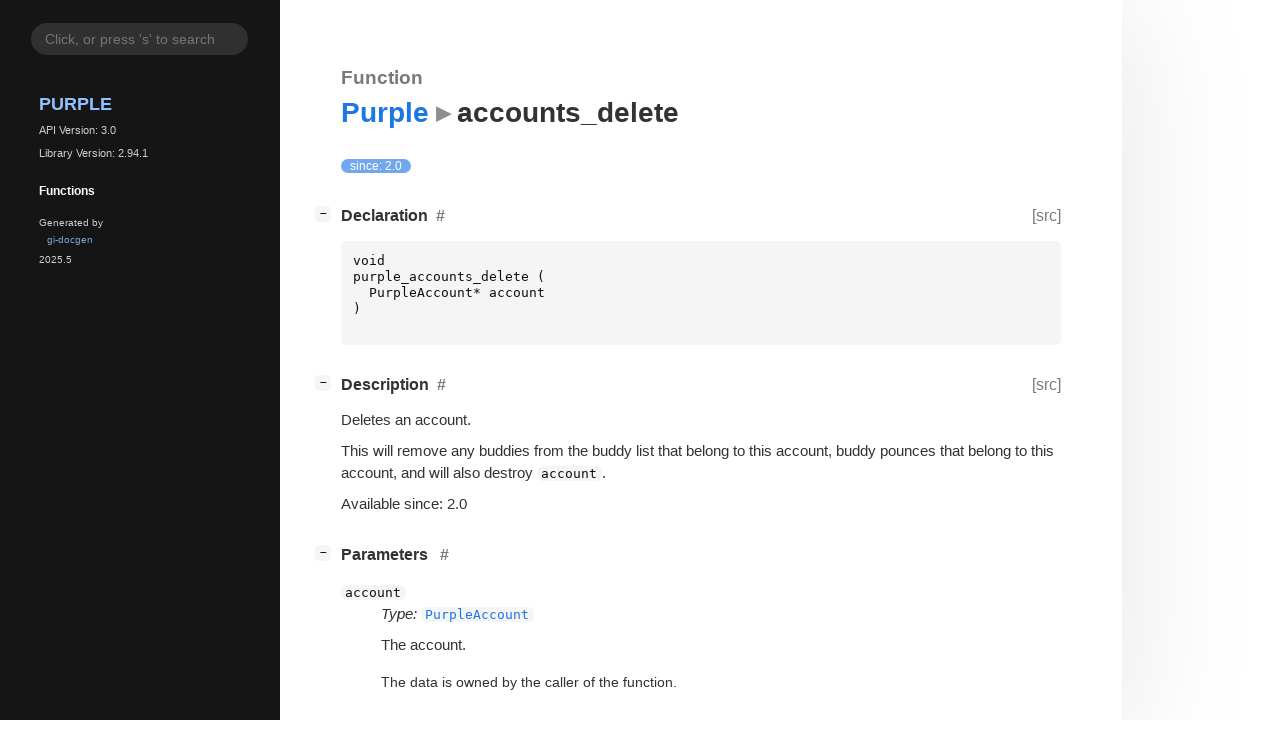

--- FILE ---
content_type: text/html
request_url: https://docs.imfreedom.org/purple3/func.accounts_delete.html
body_size: 4443
content:
<!--
SPDX-FileCopyrightText: Pidgin Developers

SPDX-License-Identifier: GPL-2.0-or-later
-->

<!DOCTYPE html>
<html lang="en">
<head>
  <title>Purple.accounts_delete</title>
  <meta name="viewport" content="width=device-width, initial-scale=1">

  <meta charset="utf-8" />

  
  <meta property="og:type" content="website"/>

  

  
  <meta property="og:title" content="Purple.accounts_delete"/>
  <meta property="og:description" content="Reference for Purple.accounts_delete"/>
  <meta name="twitter:title" content="Purple.accounts_delete"/>
  <meta name="twitter:description" content="Reference for Purple.accounts_delete"/>


  
  <meta name="twitter:card" content="summary"/>

  
  
  
  

  <link rel="stylesheet" href="style.css" type="text/css" />

  

  
  <script src="urlmap.js"></script>
  
  
  <script src="fzy.js"></script>
  <script src="search.js"></script>
  
  <script src="main.js"></script>

  
</head>

<body>
  <div id="body-wrapper" tabindex="-1">

    <nav class="sidebar devhelp-hidden">
      
      
      <div class="search section">
        <form id="search-form" autocomplete="off">
          <input id="search-input" type="text" name="do-not-autocomplete" placeholder="Click, or press 's' to search" autocomplete="off"/>
        </form>
      </div>
      
      <div class="section namespace">
        <h3><a href="index.html">Purple</a></h3>
        <p>API Version: 3.0</p>
        
        <p>Library Version: 2.94.1</p>
        
      </div>
      

<div class="section">
  <h5>Functions</h5>
  <div class="links">
  
  </div>
</div>


      <div class="section generator">
        <p>Generated by <a href="https://gitlab.gnome.org/GNOME/gi-docgen">gi-docgen</a> 2025.5</p>
      </div>
    </nav>

    <button id="btn-to-top" class="hidden"><span class="up-arrow"></span></button>

    
<section id="main" class="content">
  <header>
    <h3>Function </h3>
    <h1><a href="index.html">Purple</a><span class="sep"></span>accounts_delete</h1>
  </header>

  <section>
    <div class="docblock">
      <p><span class="emblem available">since: 2.0</span></p>
    </div>
    <div class="declaration toggle-wrapper">
      <h4 id="declaration" style="display:flex;">
        Declaration
        <a href="#declaration" class="anchor"></a>
        
        <a class="srclink" title="go to source location" href="https://keep.imfreedom.org/pidgin/pidgin/file/default/libpurple/accounts.h#L52">[src]</a>
        
      </h4>

      <div class="docblock">
        <pre><code><div class="highlight"><pre><span></span><span class="kt">void</span>
<span class="n">purple_accounts_delete</span><span class="w"> </span><span class="p">(</span>
<span class="w">  </span><span class="n">PurpleAccount</span><span class="o">*</span><span class="w"> </span><span class="n">account</span>
<span class="p">)</span>
</pre></div>
</code></pre>
      </div>
    </div>

    <div class="description toggle-wrapper">
      <h4 id="description" style="display:flex;">
        Description
        <a href="#description" class="anchor"></a>
        
        <a class="srclink" title="go to source location" href="https://keep.imfreedom.org/pidgin/pidgin/file/default/libpurple/accounts.h#L39">[src]</a>
        
      </h4>

      <div class="docblock">
        <p>Deletes an&nbsp;account.</p>
<p>This will remove any buddies from the buddy list that belong to this
account, buddy pounces that belong to this account, and will also
destroy <code>account</code>.</p>
      </div>

      <div class="docblock">
        
        <p>Available since: 2.0</p>
        
        
        
        
        
      </div>

      
    </div>

    
    <div class="parameters toggle-wrapper">
      <h4 id="parameters">
        Parameters
        <a href="#parameters" class="anchor"></a>
      </h4>

      <div class="docblock">
        <dl class="arguments">
          
          <dt class="arg-name"><code>account</code></dt>
          <dd class="arg-description">
            <p><em>Type:</em>&nbsp;<a href="class.Account.html"><code>PurpleAccount</code></a></p>
            <p>The&nbsp;account.</p>
            <table>
            
            
            
            
            
            
            
            <tr><td title="transfer: none">The data is owned by the caller of the function.</td></tr>
            
            </table>
          </dd>
          

          
        </dl>
      </div>
    </div>
    

    
  </section>
</section>


    

    <section id="search" class="content hidden"></section>

    <footer>
    
    </footer>
  </div>
</body>
</html>

--- FILE ---
content_type: text/css
request_url: https://docs.imfreedom.org/purple3/style.css
body_size: 25029
content:
/*
 * SPDX-FileCopyrightText: 2021 GNOME Foundation
 *
 * SPDX-License-Identifier: Apache-2.0 OR GPL-3.0-or-later
 */

@import url("solarized-light.css") (prefers-color-scheme: light);
@import url("solarized-dark.css") (prefers-color-scheme: dark);

/*********************************
 * LIGHT THEME
 *********************************/
:root {

  /* colors */
  --text-color: rgb(51, 51, 51);
  --text-color-muted: rgba(51, 51, 51, 0.65);
  --primary: rgb(28, 118, 228);
  --body-bg: #fff;
  --sidebar-primary: rgb(144, 194, 255);
  --sidebar-bg: #151515;
  --sidebar-selected-bg: var(--primary);
  --sidebar-hover-bg: rgba(127, 127, 127, 0.2);
  --sidebar-text-color: #fafafa;
  --sidebar-search-bg: rgba(127, 127, 127, 0.25);
  --sidebar-search-focus-bg: rgba(127, 127, 127, 0.3);
  --sidebar-padding: 1.5em;
  --warning-bg-color: rgba(229, 165, 10, 0.7);
  --warning-fg-color: rgba(0, 0, 0, 0.8);
  --error-bg-color: rgba(224, 27, 36, 0.7);
  --error-fg-color: #ffffff;
  --accent-bg-color: rgba(53, 132, 228, 0.7);
  --accent-fg-color: #ffffff;

  /* boxes, e.g. code blocks */
  --box-bg: rgba(135, 135, 135, 0.085);
  --box-radius: 0.35rem;
  --box-padding: 0.75rem;
  --box-margin: 0.75rem 0;
  --box-text-color: #111;

  /* typography */
  --body-font-family: "Red Hat Text",-apple-system,BlinkMacSystemFont,"Segoe UI",Roboto,"Helvetica Neue",Arial,"Noto Sans",sans-serif,"Apple Color Emoji","Segoe UI Emoji","Segoe UI Symbol","Noto Color Emoji";
  --body-font-scale: 0.95;
  --body-font-size: calc(var(--body-font-scale) * clamp(16px, 1vw, 18px));
  --body-font-weight: normal;

  --monospace-font-family: "Source Code Pro", monospace;
  --monospace-font-size: calc(0.86 * var(--body-font-size)); /* Monospace fonts are very different in terms of font-sizes. Adjust this value to scale it */

  --heading-font-family: "Red Hat Display", var(--body-font-family);
  --heading-weight: 900;
  --heading-font-scale: 1.05;

  --heading-small-font-family: var(--heading-font-family);
  --heading-small-weight: 600;
  --heading-small-font-scale: 1;

  --heading-table-font-family: var(--heading-font-family);
  --heading-table-weight: 600;

  --heading-docblock-color: #6d6d6d;  /* docblocks have headings from source comments. we want them to differ.*/
  --heading-docblock-scale: 0.9;        /* docblocks have headings from source comments. we want them to differ.*/

  --symbol-font-family: var(--heading-font-family);
  --symbol-font-weight: 500;
  --symbol-font-scale: 1;

  --table-font-size: 0.92em;    /* Tables often contain lots information. It's better to scale them down a big to get more sutff fitted inside */

  --admonition-color-bg: transparent;
  --admonition-font-size: 0.9rem;
  --admonition-color-title--note: #00b0ff;
  --admonition-color-title-bg--note: rgba(0, 176, 255, 0.1);
  --admonition-color-title--important: #00bfa5;
  --admonition-color-title-bg--important: rgba(0, 191, 165, 0.1);
  --admonition-color-title--tip: #00c852;
  --admonition-color-title-bg--tip: rgba(0, 200, 82, 0.1);
  --admonition-color-title--warning: #ff9100;
  --admonition-color-title-bg--warning: rgba(255, 145, 0, 0.1);
  --admonition-color-title--deprecation: #ff9100;
  --admonition-color-title-bg--deprecation: rgba(255, 145, 0, 0.1);

  --admonition-icon--note: url('data:image/svg+xml;charset=utf-8,<svg xmlns="http://www.w3.org/2000/svg" height="16px" viewBox="0 0 16 16" width="16px"><path d="m 11 1 l -2 2 h 1.5 c 0.132812 0 0.257812 0.050781 0.355469 0.144531 l 1.984375 1.988281 c 0.09375 0.09375 0.144531 0.21875 0.144531 0.351563 v 1.589844 l 2.074219 -2.074219 v -1.941406 l -2.058594 -2.058594 z m -3 3 l -7 7 v 4 h 4.058594 l 6.925781 -6.925781 v -2.382813 l -1.691406 -1.691406 z m 0 0"/></svg>');
  --admonition-icon--important: url('data:image/svg+xml;charset=utf-8,<svg xmlns="http://www.w3.org/2000/svg" height="16px" viewBox="0 0 16 16" width="16px"><path d="m 5.039062 3 c -1.109374 0 -2 0.890625 -2 2 v 6 c 0 1.109375 0.890626 2 2 2 h 5.953126 c 1.109374 0 2 -0.890625 2 -2 v -6 c 0 -1.109375 -0.890626 -2 -2 -2 z m 2.980469 1 c 0.542969 0 0.980469 0.4375 0.980469 0.984375 v 3.035156 c 0 0.542969 -0.4375 0.980469 -0.980469 0.980469 c -0.546875 0 -0.984375 -0.4375 -0.984375 -0.980469 v -3.035156 c 0 -0.546875 0.4375 -0.984375 0.984375 -0.984375 z m -0.019531 5.734375 c 0.699219 0 1.265625 0.566406 1.265625 1.265625 s -0.566406 1.265625 -1.265625 1.265625 s -1.265625 -0.566406 -1.265625 -1.265625 s 0.566406 -1.265625 1.265625 -1.265625 z m 0 0"/></svg>');
  --admonition-icon--tip: url('data:image/svg+xml;charset=utf-8,<svg xmlns="http://www.w3.org/2000/svg" height="16px" viewBox="0 0 16 16" width="16px"><path d="m 9.5 2.5 l -6.5 6.5 v 3 l -3 3 h 4 l 1 -1 h 3 l 6.5 -6.5 c 4 -4 -1 -9 -5 -5 z m -5.5 7.5 l 3 3 h -2 l -1 -1 z m 0 0"/></svg>');
  --admonition-icon--warning: url('data:image/svg+xml;charset=utf-8,<svg xmlns="http://www.w3.org/2000/svg" height="16px" viewBox="0 0 16 16" width="16px"><path d="m 7.90625 0.105469 c -0.527344 -0.027344 -1.039062 0.28125 -1.4375 0.96875 l -6.25 11.59375 c -0.535156 0.964843 0.046875 2.34375 1.09375 2.34375 h 13.15625 c 0.980469 0 1.902344 -1.160157 1.21875 -2.34375 l -6.3125 -11.53125 c -0.398438 -0.648438 -0.941406 -1.003907 -1.46875 -1.03125 z m 0.0625 3.9375 c 0.542969 -0.019531 1.046875 0.488281 1.03125 1.03125 v 3.9375 c 0.007812 0.527343 -0.472656 1 -1 1 s -1.007812 -0.472657 -1 -1 v -3.9375 c -0.007812 -0.46875 0.355469 -0.914063 0.8125 -1 c 0.050781 -0.015625 0.101562 -0.023438 0.15625 -0.03125 z m 0.03125 6.96875 c 0.550781 0 1 0.449219 1 1 s -0.449219 1 -1 1 s -1 -0.449219 -1 -1 s 0.449219 -1 1 -1 z m 0 0"/></svg>');
  --admonition-icon--deprecation: url('data:image/svg+xml;charset=utf-8,<svg xmlns="http://www.w3.org/2000/svg" height="16px" viewBox="0 0 16 16" width="16px"><path d="m 8 0 c -0.257812 0 -0.511719 0.0976562 -0.707031 0.292969 l -1.707031 1.707031 h -2.585938 c -0.550781 0 -1 0.449219 -1 1 v 2.585938 l -1.707031 1.707031 c -0.3906252 0.390625 -0.3906252 1.023437 0 1.414062 l 1.707031 1.707031 v 2.585938 c 0 0.550781 0.449219 1 1 1 h 2.585938 l 1.707031 1.707031 c 0.390625 0.390625 1.023437 0.390625 1.414062 0 l 1.707031 -1.707031 h 2.585938 c 0.550781 0 1 -0.449219 1 -1 v -2.585938 l 1.707031 -1.707031 c 0.390625 -0.390625 0.390625 -1.023437 0 -1.414062 l -1.707031 -1.707031 v -2.585938 c 0 -0.550781 -0.449219 -1 -1 -1 h -2.585938 l -1.707031 -1.707031 c -0.195312 -0.1953128 -0.449219 -0.292969 -0.707031 -0.292969 z m 0 5 c 0.257812 0 0.511719 0.097656 0.707031 0.292969 l 2 2 c 0.183594 0.1875 0.289063 0.441406 0.285157 0.707031 h 0.007812 v 1 h -2 v 2 h -2 v -2 h -2 v -1 h 0.007812 c -0.003906 -0.265625 0.101563 -0.519531 0.285157 -0.707031 l 2 -2 c 0.195312 -0.195313 0.449219 -0.292969 0.707031 -0.292969 z m 0 0"/></svg>');

  /* misc */
  --preferred-content-width: 90ch; /* The preferred width for the readable content */
  --anchor-sign: "#";

}

/*********************************
 * DARK THEME (overrides)
 *********************************/
 @media (prefers-color-scheme: dark) {
  :root {
    --primary: rgb(144, 194, 255);
    --text-color: #f6f6f6;
    --text-color-muted: #686868;
    --body-bg: #121212;
    --sidebar-primary: rgb(144, 194, 255);
    --sidebar-bg: #1e1e1e;
    --sidebar-selected-bg: rgb(17, 112, 228);
    --sidebar-text-color: #fafafa;
    --box-bg: rgba(135, 135, 135, 0.1);
    --box-text-color: #fff;
    --heading-docblock-color: #b7b7b7;
    --warning-bg-color: #cd9309;
    --warning-fg-color: rgba(0, 0, 0, 0.8);
    --error-bg-color: #c01c28;
    --error-fg-color: #ffffff;
    --accent-bg-color: #3584e4;
    --accent-fg-color: #ffffff;
    color-scheme: dark;
  }
}

/*********************************
 * GENERAL STYLING
 *********************************/
*,
*:before,
*:after {
  box-sizing: border-box;
}

::-moz-selection {
  color: white;
  background: var(--primary);
}

::selection {
  color: white;
  background: var(--primary);
}

body {
  font: 16px/1.5 var(--body-font-family);
  font-weight: var(--body-font-weight);
  font-size: var(--body-font-size);
  margin: 0;
  padding: 0;
  position: relative;

  -webkit-font-feature-settings: "kern", "liga";
  -moz-font-feature-settings: "kern", "liga";
  font-feature-settings: "kern", "liga";
  color: var(--text-color);
  background: var(--body-bg);
}

h1, h2, h3, h4, h5, h6 {
  font-family: var(--heading-font-family);
  font-weight: var(--heading-weight);
  margin: 1.75em 0 0.75em 0;
}

h1 {
  font-size: calc(1.75em * var(--heading-font-scale));
}


header h1 {
  margin-top: 0;
}

h2 {
  font-size: calc(1.4em * var(--heading-font-scale));
}

h3 {
  font-size: calc(1.2em * var(--heading-font-scale));
}

header h3 {
  color: var(--text-color-muted);
  margin-bottom: 0;
}

h4, h5 {
  font-size: calc(1em * var(--heading-font-scale));
}

h6 {
  font-size: calc(1em * var(--heading-small-font-scale));
  font-family: var(--heading-small-font-family);
  font-weight: var(--heading-small-weight);
}

ol, ul {
  padding-left: 1rem;
}

ul ul, ol ul, ul ol, ol ol {
  margin-bottom: .6em;
}

p {
  margin: 0 0 .6em 0;
}

a {
  color: var(--primary);
  text-decoration: none;
}

a:hover {
  text-decoration: underline;
}

summary {
  outline: none;
}

blockquote {
  border-left: 3px solid var(--primary);
  background: var(--box-bg);
  padding: var(--box-padding);
  border-radius: var(--box-radius);
  margin: var(--box--margin);
}

span.sep::after {
  content: "▸";
}

span.sep {
  font-size: calc(0.5em * var(--monospace-font-size));
  opacity: 0.55;
  padding-left: .25em;
  padding-right: .25em;
}

code,
pre {
  font-family: var(--monospace-font-family);
  font-size: var(--monospace-font-size);
  color: var(--box-text-color);
}

pre {
  background: var(--box-bg);
  padding: var(--box-padding);
  border-radius: var(--box-radius);
  overflow: auto;
}

code {
  background: var(--box-bg);
  padding: 0 0.35em;
  border-radius: 0.35rem;
  word-break: break-word;
}

a > code {
  color: var(--primary);
}


pre pre,
pre code {
  padding: 0;
  margin: 0;
  font-size: 1em;
  background: none;
  color: inherit;
}

h1 code, h2 code, h3 code, h4 code, h5 code, h6 code {
  font-family: inherit;
  font-weight: inherit;
  font-size: 0.85em;
}

strong, b {
  font-weight: 600;
}

/* fix alignment of images on small screen */
img, svg {
    display: block;
    max-width: 100%;
    height: auto;
}

svg .node polygon, svg .node path {
  transition: fill 150ms ease;
  fill: var(--box-bg);
  stroke: none;
}

svg .node a {
  text-decoration: none !important;
}

svg .node a text {
  fill: var(--text-color);
  font-family: var(--body-font-family);
}

svg .node.link text {
  fill: var(--primary);
}

svg .node.link:hover polygon, svg .node.link:hover path {
  fill: var(--sidebar-hover-bg);
}
svg .node.link:hover text {
  fill: var(--box-text-color);
}
svg .edge path {
  stroke: var(--text-color);
}

/* fix unwanted margins in tables, code, lists and blockquotes */
li > *:first-child,
li > *:first-child > *:first-child,
li > *:first-child > *:first-child > *:first-child,
td > *:first-child,
td > *:first-child > *:first-child,
td > *:first-child > *:first-child > *:first-child,
pre > *:first-child,
pre > *:first-child > *:first-child,
pre > *:first-child > *:first-child > *:first-child,
blockquote > *:first-child,
blockquote > *:first-child > *:first-child,
blockquote > *:first-child > *:first-child > *:first-child {
  margin-top: 0;
}
li > *:last-child,
li > *:last-child > *:last-child,
li > *:last-child > *:last-child > *:last-child,
td > *:last-child,
td > *:last-child > *:last-child,
td > *:last-child > *:last-child > *:last-child,
pre > *:last-child,
pre > *:last-child > *:last-child,
pre > *:last-child > *:last-child > *:last-child,
blockquote > *:last-child,
blockquote > *:last-child > *:last-child,
blockquote > *:last-child > *:last-child > *:last-child {
  margin-bottom: 0;
}

/* allow easily adding a frame around images, by appending
 * #frame to the url
 */
img[src$="#frame"] {
  border: 1px solid var(--text-color);
}

/*********************************
 * PAGE STRUCTURE
 *********************************/
#body-wrapper {
  display: flex;
  flex-wrap: nowrap;
  flex-direction: row;
}

#body-wrapper:focus {
  outline: none;
}

#main {
  position: relative;
  flex-grow: 1;
  min-width: 0;
  box-shadow: 0 0 134px rgba(0, 0, 0, 0.1);
}

footer {
  width: 100%;
  display: none;
}

/*********************************
 * Button
 *********************************/

#btn-to-top {
  position: fixed;
  bottom: 12px;
  right: 32px;
  z-index: 1000;
  border-radius: 50%;
  width: 42px;
  height: 42px;
  border: 1px solid var(--primary);
  background: var(--box-bg);
  color: var(--text-color);
  cursor: pointer;
  text-transform: none;
}

#btn-to-top > .up-arrow {
  margin-left: -2px;
}

#btn-to-top > .up-arrow:after {
  content: url(go-up-symbolic.png);
}

/*********************************
 * SIDEBAR
 *********************************/
.sidebar {
  background: var(--sidebar-bg);
  border-right: 1px solid var(--sidebar-bg);
  min-width: 35ch;
  padding: var(--sidebar-padding);
  color: var(--sidebar-text-color);
  position: sticky;
  top: 0;
  z-index: 2;
  height: 100vh;
  overflow-y: auto;
  color-scheme: dark;
}

.sidebar a,
.sidebar a:hover {
  text-decoration: none;
}

.sidebar .logo {
  display: block;
  margin: 1rem auto 1.2rem auto;
  width: 50%;
}

.sidebar .section > ul > li {
  margin-right: -10px;
}

.sidebar .generator > p {
  padding-left: 0.5rem;
  padding-right: 0.5rem;
  font-size: 0.8em;
  opacity: 0.8;
  position: relative;
  bottom: 0;
}

.sidebar .section h3, .sidebar .section h5 {
  text-align: left;
  padding-left: 0.5rem;
  padding-right: 0.5rem;
  font-weight: var(--heading-weight);
}

.sidebar .section h5 {
  font-size: 1em;
  margin-bottom: 0.5em;
}

.sidebar .namespace > h3 {
  margin-bottom: 0;
  padding: 0;
  font-size: 1.5em;
  text-transform: uppercase;
  font-weight: 900;
}

.sidebar .namespace > p {
  font-size: 0.9em;
  opacity: 0.8;
  padding-left: 0.5rem;
}

.sidebar .section {
  padding-left: 0.5rem;
  padding-right: 0.5rem;
  font-size: 80%;
}

.sidebar .links {
  margin-bottom: 1rem;
}

.sidebar .section a {
  display: block;
  text-overflow: ellipsis;
  overflow: hidden;
  transition: background-color 150ms ease;
  color: var(--sidebar-primary);
  border-radius: var(--box-radius);
   padding: 0.2rem 0.5rem;
  margin-bottom: 0.15rem;
}

.sidebar .section a:hover {
  background-color: var(--sidebar-hover-bg);
  color: var(--sidebar-text-color);
}

.sidebar .section a.current {
  background-color: var(--sidebar-selected-bg);
  color: white;
}

.sidebar .search {
  box-sizing: border-box;
  text-align: center;
}

.sidebar .search input[type="text"] {
  border: none;
  width: 100%;
  border-radius: 50px;
  padding: 8px 14px;
  display: inline-block;
  font-size: 14px;
  outline: transparent;
  background: var(--sidebar-search-bg);
  color: var(--sidebar-text-color);
  transition: background-color 150ms ease;
}

.sidebar .search input[type="text"]:hover,
.sidebar .search input[type="text"]:focus {
  background: var(--sidebar-search-focus-bg);
}

.toc {
  display: block;
  margin-top: 2em;
  z-index: 3;
  min-width: 15ch;
  font-size: 80%;
}

.toc nav {
  margin-left: 2em;
  margin-right: 2em;
}

#toc-title {
  text-transform: uppercase;
  font-weight: var(--heading-weight);
}

.toc-list {
  list-style-type: none;
  margin: 0;
  padding-left: 0;
}

.toc-list-item {
  padding-top: .25em;
}

ul.toc-list > ul.toc-list {
  padding-left: 1em;
}

/*********************************
 * ANCHORS & TOGGLERS
 *********************************/
.anchor,
.md-anchor {
  position: relative;
  z-index: 1;
  text-decoration: none;
  padding: 0 0.5em;
  color: var(--text-color-muted);
}

.anchor:hover,
.md-anchor:hover {
  color: var(--primary);
}

.anchor:not([href]),
.md-anchor:not([href]) {
  display: none;
}

.anchor:before,
.md-anchor:before {
  content: var(--anchor-sign); /*'§'*/
}

.toggle-wrapper {
  position: relative;
}

.collapse-toggle {
  position: absolute;
  right: 0;
  left: -2em;
  white-space: nowrap;
  text-decoration: none;
  font-size: 0.8em;
  color: transparent;
}

.collapse-toggle > .inner {
  width: 1rem;
  height: 1rem;
  border-radius: calc(0.75 * var(--box-radius));
  display: inline-flex;
  justify-content: center;
  align-items: center;
  text-align: center;
  vertical-align: middle;
  color: var(--box-text-color);
  position: relative;
  left: -0.25rem;
  font-family: monospace;
  font-size: 0.7rem;
  font-weight: bold;
  background: var(--box-bg);
}

/*********************************
 * UTILITY
 *********************************/
.deprecated > h6 > a {
  opacity: 0.65;
}

.hidden {
  display: none !important;
}

/*********************************
 * CONTENT STYLING
 *********************************/
.content {
  padding: 2em 4em;
  overflow: visible;
  max-width: calc(var(--preferred-content-width) + 8em);
}

.content table:not(.table-display) {
  border-spacing: 0 0.25rem;
}

.content td {
  vertical-align: top;
}

.content td:first-child {
  padding-right: 1rem;
}

.content td p:first-child {
  margin-top: 0;
}

.content td h1, .content td h2 {
  margin-left: 0;
  font-size: 1.1em;
}

.content tr:first-child td {
  border-top: 0;
}

kbd {
  display: inline-block;
  padding: 8px;
  font: 10px monospace;
  line-height: 10px;
  vertical-align: middle;
  border: none;
  border-radius: 6px;
  box-shadow: 0 0 3px rgba(0,0,0,0.3);
  margin: 3px;
  background-color: var(--box-bg);
  cursor: default;
}

.content tr:first-child {
  border-bottom: 1px solid rgba(0, 0, 0, 0.35);
}

.content td {
  vertical-align: top;
}

.content td:first-child {
  padding-right: 1rem;
}

.content td p:first-child {
  margin-top: 0;
}

.content td h4, .content td h5 {
  margin-left: 0;
  font-size: 1.1em;
}

.content tr:first-child td {
  border-top: 0;
}

.srclink {
  color: var(--text-color-muted);
  font-size: 1rem;
  font-weight: var(--body-font-weight);
  flex-grow: 0;
  text-decoration: none;
  margin-left: auto;
  position: relative;
  z-index: 1;
}

.meta tr > td:not(:first-child) {
  width: 100%;
}

.meta tr > td:first-child {
  white-space: nowrap;
}

/*********************************
 * DOCBLOCK STYLING
 *********************************/
.docblock {
  position: relative;
  text-align: left;
}

.docblock h1 {
  font-size: calc(1.3em * var(--heading-docblock-scale) * var(--heading-font-scale));
}

.docblock h2 {
  font-size: calc(1.2em * var(--heading-docblock-scale) * var(--heading-font-scale));
}

.docblock h3 {
  font-size: calc(1.1em * var(--heading-docblock-scale) * var(--heading-font-scale));
}

.docblock h4 {
  font-size: calc(1.05em * var(--heading-docblock-scale) * var(--heading-font-scale));
}

.docblock h1,
.docblock h2,
.docblock h3,
.docblock h4,
.docblock h5,
.docblock h6 {
  color: var(--heading-docblock-color)
}

.docblock table {
  margin: .25em 0;
  max-width: 100%;
  font-size: var(--table-font-size);
}

.docblock table td {
  padding: .25em;
}

.docblock table th {
  padding: .25em;
  text-align: left;
  font-family: var(--heading-table-font-family);
  font-weight: var(--heading-table-weight);
}

.docblock table tr th:first-child,
.docblock table tr td:first-child {
  padding-left: 0;
}

.docblock table tr th:last-child,
.docblock table tr td:last-child {
  padding-right: 0;
}

dl.enum-members ul li {
  font-size: 80%;
}

dl.enum-members dt {
  padding-top: 1em;
}

table.arguments tr td {
  color: var(--text-color-muted);
}

table.arguments tr td:first-child {
  min-width: 12em;
}

table.arguments tr.arg-name td,
table.arguments tr.arg-description td {
  color: var(--text-color);
}

.docblock ul li,
.docblock ol li {
  padding-top: 0.15rem;
  padding-bottom: 0.15rem;
}

.docblock ul.type {
  list-style: none;
}

.docblock ul.type li::before {
  content: "»";
  color: var(--text-color);
  display: inline-block;
  width: 1em;
  margin-left: -1em;
}

.docblock .codehilite {
  position: relative;
}
.docblock .codehilite > .copy-button {
  position: absolute;

  top: 0;
  right: 0;

  border: none;
  background: none;

  cursor: pointer;

  transition: background-color 150ms ease;

  color: var(--text-color);
  background-color: var(--sidebar-hover-bg);

  border-radius: var(--box-radius);
  padding: 0.2rem 0.5rem;
  margin: var(--box-padding);

  visibility: hidden;
  z-index: 1;
}

.docblock .codehilite:hover > .copy-button {
  visibility: visible;
}

.docblock .codehilite > .copy-button:active {
  background-color: var(--primary);
}

.emblem {
  padding: 0 0.75em;
  border-radius: 9999px;
  font-size: 80%;
}

.emblem.available-next {
  background-color: var(--warning-bg-color);
  color: var(--warning-fg-color);
}

.emblem.deprecated {
  background-color: var(--error-bg-color);
  color: var(--error-fg-color);
}

.emblem.available {
  background-color: var(--accent-bg-color);
  color: var(--accent-fg-color);
}

dt.result {
  padding: .5em 0;
}

.result.emblem.alias,
.result.emblem.bitfield,
.result.emblem.callback,
.result.emblem.class,
.result.emblem.constant,
.result.emblem.extra_content,
.result.emblem.ctor,
.result.emblem.domain,
.result.emblem.enum,
.result.emblem.function_macro,
.result.emblem.function,
.result.emblem.interface,
.result.emblem.method,
.result.emblem.property,
.result.emblem.record,
.result.emblem.signal,
.result.emblem.type_func,
.result.emblem.union,
.result.emblem.vfunc {
  background-color: var(--accent-bg-color);
  color: var(--accent-fg-color);
}

.admonition {
  background: var(--admonition-color-bg);
  border-left: .2rem solid #651fff;
  border-radius: .2rem;
  box-shadow: 0 .2rem .5rem rgba(0, 0, 0, .05), 0 0 .0625rem rgba(0, 0, 0, .1);
  font-size: var(--admonition-font-size);
  margin: 1rem auto;
  overflow: hidden;
  padding: 0 .5rem .5rem;
  page-break-inside: avoid;
}

.admonition > p.admonition-title {
  font-weight: 500;
  line-height: 1.3;
  margin: 0 -.5rem .5rem;
  padding: .4rem .5rem .4rem 2rem;
  position: relative;
}

p.admonition-title::before {
  content: "";
  position: absolute;
  left: .5rem;
  height: 1rem;
  width: 1rem;
  -webkit-mask-repeat: no-repeat;
  mask-repeat: no-repeat;
}

.admonition.note > .admonition-title,
.admonition.seealso > .admonition-title {
  background-color: var(--admonition-color-title-bg--note);
}

.admonition.note > .admonition-title::before,
.admonition.seealso > .admonition-title::before {
  background-color: var(--admonition-color-title--note);
  -webkit-mask-image: var(--admonition-icon--note);
  mask-image: var(--admonition-icon--note);

}

.admonition.note,
.admonition.seealso {
  border-left-color: var(--admonition-color-title--note);
}

.admonition.tip > .admonition-title,
.admonition.hint > .admonition-title {
  background-color: var(--admonition-color-title-bg--tip);
}

.admonition.tip > .admonition-title::before,
.admonition.hint > .admonition-title::before {
  background-color: var(--admonition-color-title--tip);
  -webkit-mask-image: var(--admonition-icon--tip);
  mask-image: var(--admonition-icon--tip);
}

.admonition.tip,
.admonition.hint {
  border-left-color: var(--admonition-color-title--tip);
}

.admonition.important > .admonition-title {
  background-color: var(--admonition-color-title-bg--important);
}

.admonition.important > .admonition-title::before {
  background-color: var(--admonition-color-title--important);
  -webkit-mask-image: var(--admonition-icon--important);
  mask-image: var(--admonition-icon--important);
}

.admonition.important {
  border-left-color: var(--admonition-color-title--important);
}

.admonition.warning > .admonition-title {
  background-color: var(--admonition-color-title-bg--warning);
}

.admonition.warning > .admonition-title::before {
  background-color: var(--admonition-color-title--warning);
  -webkit-mask-image: var(--admonition-icon--warning);
  mask-image: var(--admonition-icon--warning);
}

.admonition.deprecation {
  border-left-color: var(--admonition-color-title--deprecation);
}

.admonition.deprecation > .admonition-title {
  background-color: var(--admonition-color-title-bg--deprecation);
}

.admonition.deprecation > .admonition-title::before {
  background-color: var(--admonition-color-title--deprecation);
  -webkit-mask-image: var(--admonition-icon--deprecation);
  mask-image: var(--admonition-icon--deprecation);
}

/*************************************************************
 SYMBOLS
**************************************************************/
.symbol,
.constructors h6,
.methods h6,
.signals h6,
.properties h6,
.type-funcs h6,
.implements a,
.ancestors a,
.descendants a,
.implementations a,
.sidebar .links a
.toc a
{
  font-family: var(--symbol-font-family);
  font-size: calc(1em * var(--symbol-font-scale));
  font-weight: var(--symbol-font-weight);
}

/**************************
 RESPONSIVENESS
**************************/

@media (max-width: 700px) {
  body {
    padding-top: 0px;
  }

  #body-wrapper {
    flex-direction: column;
    overflow: hidden;
  }

  #main {
    width: 100%;
    padding: 2rem;
  }

  .sidebar {
    position: static;
    height: initial;
    order: 1;
  }

  .toc {
    display: none;
  }
}

@media (max-width: 1024px) {
  .sidebar {
    min-width: 30ch;
  }

  .toc {
    display: none;
  }
}


--- FILE ---
content_type: application/javascript
request_url: https://docs.imfreedom.org/purple3/urlmap.js
body_size: 116
content:
// SPDX-FileCopyrightText: 2021 GNOME Foundation
// SPDX-License-Identifier: LGPL-2.1-or-later

// A map between namespaces and base URLs for their online documentation
baseURLs = [
    [ 'Gio', 'https://docs.gtk.org/gio/' ],
    [ 'GLib', 'https://docs.gtk.org/glib/' ],
    [ 'GObject', 'https://docs.gtk.org/gobject/' ],
    [ 'GPlugin', 'https://docs.imfreedom.org/gplugin/' ],
]
